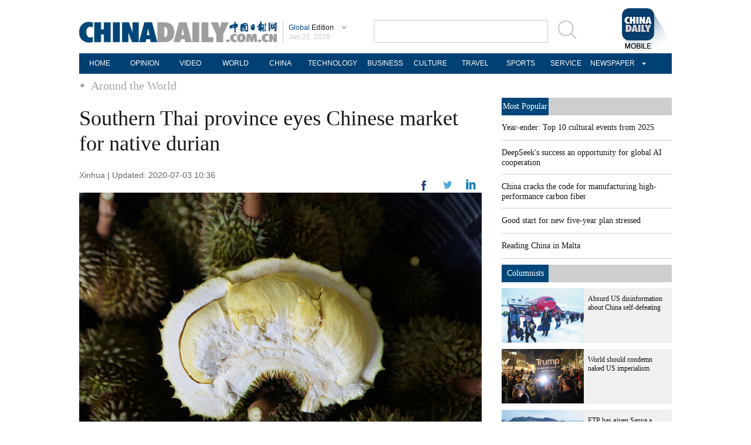

--- FILE ---
content_type: application/javascript
request_url: https://www.chinadaily.com.cn/html/topnews/ismp_en.js
body_size: 2606
content:
var cd_json =[{"contentid":"http://global.chinadaily.com.cn/a/202601/21/WS697008fba310d6866eb34cfe.html","day":"","editorname":"","index":1,"nodename":"","pv":"4725","title":"Year-ender: Top 10 cultural events from 2025  ","topnum":"1","url":"http://global.chinadaily.com.cn/a/202601/21/WS697008fba310d6866eb34cfe.html","thumbnails":[{"width":759,"height":506,"proportion":"3:2","url":"https://img2.chinadaily.com.cn/images/202601/21/69702739a310d68600f67538.jpeg"},{"width":900,"height":600,"proportion":"3:2","url":"https://img2.chinadaily.com.cn/images/202601/21/69702739a310d68600f6753a.jpeg"},{"width":900,"height":506,"proportion":"16:9","url":"https://img2.chinadaily.com.cn/images/202601/21/69702739a310d68600f6753c.jpeg"},{"width":900,"height":450,"proportion":"2:1","url":"https://img2.chinadaily.com.cn/images/202601/21/69702739a310d68600f6753e.jpeg"},{"width":606,"height":606,"proportion":"1:1","url":"https://img2.chinadaily.com.cn/images/202601/21/69702739a310d68600f67540.jpeg"},{"width":450,"height":600,"proportion":"3:4","url":"https://img2.chinadaily.com.cn/images/202601/21/69702739a310d68600f67542.jpeg"}]},{"contentid":"http://global.chinadaily.com.cn/a/202503/10/WS67ce3d23a310c240449d9c41.html","day":"","editorname":"","index":2,"nodename":"","pv":"3346","title":"DeepSeek's success an opportunity for global AI cooperation  ","topnum":"2","url":"http://global.chinadaily.com.cn/a/202503/10/WS67ce3d23a310c240449d9c41.html","thumbnails":[{"width":1078,"height":718,"proportion":"3:2","url":"https://img2.chinadaily.com.cn/images/202503/10/67ce3d23a310c240e2423573.jpeg"},{"width":1078,"height":606,"proportion":"16:9","url":"https://img2.chinadaily.com.cn/images/202503/10/67ce3d23a310c240e2423575.jpeg"},{"width":1078,"height":539,"proportion":"2:1","url":"https://img2.chinadaily.com.cn/images/202503/10/67ce3d23a310c240e2423577.jpeg"},{"width":719,"height":719,"proportion":"1:1","url":"https://img2.chinadaily.com.cn/images/202503/10/67ce3d23a310c240e2423579.jpeg"},{"width":539,"height":718,"proportion":"3:4","url":"https://img2.chinadaily.com.cn/images/202503/10/67ce3d23a310c240e242357b.jpeg"}]},{"contentid":"http://global.chinadaily.com.cn/a/202601/15/WS6968553da310d6866eb33e21.html","day":"","editorname":"","index":3,"nodename":"","pv":"3298","title":"China cracks the code for manufacturing high-performance carbon fiber  ","topnum":"3","url":"http://global.chinadaily.com.cn/a/202601/15/WS6968553da310d6866eb33e21.html","thumbnails":[{"width":885,"height":590,"proportion":"3:2","url":"https://img2.chinadaily.com.cn/images/202601/15/6968b22ba310d68600f62668.jpeg"},{"width":1013,"height":569,"proportion":"16:9","url":"https://img2.chinadaily.com.cn/images/202601/15/6968b22ba310d68600f6266a.jpeg"},{"width":719,"height":719,"proportion":"1:1","url":"https://img2.chinadaily.com.cn/images/202601/15/6968b22ba310d68600f6266c.jpeg"}]},{"contentid":"http://global.chinadaily.com.cn/a/202601/21/WS6970086ba310d6866eb34cf5.html","day":"","editorname":"","index":4,"nodename":"","pv":"3196","title":"Good start for new five-year plan stressed  ","topnum":"4","url":"http://global.chinadaily.com.cn/a/202601/21/WS6970086ba310d6866eb34cf5.html","thumbnails":[{"width":1024,"height":682,"proportion":"3:2","url":"https://img2.chinadaily.com.cn/images/202601/21/69702115a310d68600f673d1.jpeg"},{"width":1024,"height":575,"proportion":"16:9","url":"https://img2.chinadaily.com.cn/images/202601/21/69702115a310d68600f673d3.jpeg"},{"width":1024,"height":512,"proportion":"2:1","url":"https://img2.chinadaily.com.cn/images/202601/21/69702115a310d68600f673d5.jpeg"},{"width":723,"height":723,"proportion":"1:1","url":"https://img2.chinadaily.com.cn/images/202601/21/69702115a310d68600f673d7.jpeg"},{"width":542,"height":722,"proportion":"3:4","url":"https://img2.chinadaily.com.cn/images/202601/21/69702115a310d68600f673d9.jpeg"},{"width":1059,"height":589,"proportion":"0","url":"https://img2.chinadaily.com.cn/images/202601/21/69702115a310d68600f673db.jpeg"}]},{"contentid":"http://en.chinaculture.org/a/202411/22/WS6743fcbca310f1265a1cf6a3.html","day":"","editorname":"","index":5,"nodename":"","pv":"1990","title":"Reading China in Malta  ","topnum":"5","url":"http://en.chinaculture.org/a/202411/22/WS6743fcbca310f1265a1cf6a3.html","thumbnails":[{"width":807,"height":538,"proportion":"3:2","url":"https://img2.chinadaily.com.cn/images/202411/25/6743fcbca310f1268d858d56.jpeg"}]},{"contentid":"http://global.chinadaily.com.cn/a/202304/29/WS644c5c9fa310b6054fad0706.html","day":"","editorname":"","index":6,"nodename":"","pv":"1804","title":"Research into 6G technology promoted  ","topnum":"6","url":"http://global.chinadaily.com.cn/a/202304/29/WS644c5c9fa310b6054fad0706.html","thumbnails":[{"width":718,"height":478,"proportion":"3:2","url":"https://img2.chinadaily.com.cn/images/202304/29/644c5c9fa310b60580cc19d3.jpeg"},{"width":720,"height":404,"proportion":"16:9","url":"https://img2.chinadaily.com.cn/images/202304/29/644c5c9fa310b60580cc19d5.jpeg"},{"width":720,"height":360,"proportion":"2:1","url":"https://img2.chinadaily.com.cn/images/202304/29/644c5c9fa310b60580cc19d7.jpeg"},{"width":481,"height":481,"proportion":"1:1","url":"https://img2.chinadaily.com.cn/images/202304/29/644c5c9fa310b60580cc19d9.jpeg"}]},{"contentid":"http://global.chinadaily.com.cn/a/202601/15/WS6967be47a310d6866eb33c1e.html","day":"","editorname":"","index":7,"nodename":"","pv":"1279","title":"4,500-yr-old <em>yangmei<\/em> tree branches found  ","topnum":"7","url":"http://global.chinadaily.com.cn/a/202601/15/WS6967be47a310d6866eb33c1e.html","thumbnails":[{"width":1078,"height":718,"proportion":"3:2","url":"https://img2.chinadaily.com.cn/images/202601/15/69682831a310d68600f61a44.jpeg"},{"width":1078,"height":606,"proportion":"16:9","url":"https://img2.chinadaily.com.cn/images/202601/15/69682831a310d68600f61a47.jpeg"},{"width":1078,"height":539,"proportion":"2:1","url":"https://img2.chinadaily.com.cn/images/202601/15/69682831a310d68600f61a49.jpeg"},{"width":719,"height":719,"proportion":"1:1","url":"https://img2.chinadaily.com.cn/images/202601/15/69682831a310d68600f61a4b.jpeg"},{"width":539,"height":718,"proportion":"3:4","url":"https://img2.chinadaily.com.cn/images/202601/15/69682831a310d68600f61a4d.jpeg"}]},{"contentid":"http://global.chinadaily.com.cn/a/202601/20/WS696f469ca310d6866eb34c4d.html","day":"","editorname":"","index":8,"nodename":"","pv":"1241","title":"Wuhan receives first snow of year, images go viral  ","topnum":"8","url":"http://global.chinadaily.com.cn/a/202601/20/WS696f469ca310d6866eb34c4d.html","thumbnails":[{"width":1078,"height":718,"proportion":"3:2","url":"https://img2.chinadaily.com.cn/images/202601/20/696f469ca310d68600f66ca3.jpeg"},{"width":984,"height":656,"proportion":"3:2","url":"https://img2.chinadaily.com.cn/images/202601/20/696f469ca310d68600f66ca5.jpeg"},{"width":984,"height":553,"proportion":"16:9","url":"https://img2.chinadaily.com.cn/images/202601/20/696f469ca310d68600f66ca7.jpeg"},{"width":984,"height":492,"proportion":"2:1","url":"https://img2.chinadaily.com.cn/images/202601/20/696f469ca310d68600f66ca9.jpeg"},{"width":738,"height":738,"proportion":"1:1","url":"https://img2.chinadaily.com.cn/images/202601/20/696f469ca310d68600f66cab.jpeg"}]},{"contentid":"http://global.chinadaily.com.cn/a/202601/21/WS69700c69a310d6866eb34d11.html","day":"","editorname":"","index":9,"nodename":"","pv":"1149","title":"Heady scent of wintersweet beckons all this season  ","topnum":"9","url":"http://global.chinadaily.com.cn/a/202601/21/WS69700c69a310d6866eb34d11.html","thumbnails":[{"width":401,"height":267,"proportion":"3:2","url":"https://img2.chinadaily.com.cn/images/202601/21/69703dbca310d68600f679a2.png"},{"width":418,"height":235,"proportion":"16:9","url":"https://img2.chinadaily.com.cn/images/202601/21/69703dbca310d68600f679a4.png"},{"width":418,"height":209,"proportion":"2:1","url":"https://img2.chinadaily.com.cn/images/202601/21/69703dbca310d68600f679a6.png"},{"width":267,"height":267,"proportion":"1:1","url":"https://img2.chinadaily.com.cn/images/202601/21/69703dbca310d68600f679a8.png"}]},{"contentid":"http://global.chinadaily.com.cn/a/202601/21/WS69702646a310d6866eb34da8.html","day":"","editorname":"","index":10,"nodename":"","pv":"1026","title":"Saddling up for success  ","topnum":"10","url":"http://global.chinadaily.com.cn/a/202601/21/WS69702646a310d6866eb34da8.html","thumbnails":[{"width":1071,"height":714,"proportion":"3:2","url":"https://img2.chinadaily.com.cn/images/202601/21/69702646a310d68600f674b7.jpeg"},{"width":1078,"height":606,"proportion":"16:9","url":"https://img2.chinadaily.com.cn/images/202601/21/69702646a310d68600f674b9.jpeg"},{"width":1078,"height":539,"proportion":"2:1","url":"https://img2.chinadaily.com.cn/images/202601/21/69702646a310d68600f674bb.jpeg"},{"width":714,"height":714,"proportion":"1:1","url":"https://img2.chinadaily.com.cn/images/202601/21/69702646a310d68600f674bd.jpeg"}]},{"contentid":"http://global.chinadaily.com.cn/a/202601/20/WS696ed329a310d6866eb349fa.html","day":"","editorname":"","index":11,"nodename":"","pv":"969","title":"Schools, public venues shut as cold wave intensifies  ","topnum":"11","url":"http://global.chinadaily.com.cn/a/202601/20/WS696ed329a310d6866eb349fa.html","thumbnails":[{"width":1065,"height":710,"proportion":"3:2","url":"https://img2.chinadaily.com.cn/images/202601/20/696ed329a310d68600f662c9.jpeg"},{"width":1078,"height":606,"proportion":"16:9","url":"https://img2.chinadaily.com.cn/images/202601/20/696ed329a310d68600f662cc.jpeg"},{"width":1078,"height":539,"proportion":"2:1","url":"https://img2.chinadaily.com.cn/images/202601/20/696ed329a310d68600f662ce.jpeg"},{"width":710,"height":710,"proportion":"1:1","url":"https://img2.chinadaily.com.cn/images/202601/20/696ed329a310d68600f662d0.jpeg"},{"width":533,"height":710,"proportion":"3:4","url":"https://img2.chinadaily.com.cn/images/202601/20/696ed329a310d68600f662d2.jpeg"}]},{"contentid":"http://global.chinadaily.com.cn/a/202601/21/WS6970130aa310d6866eb34d3a.html","day":"","editorname":"","index":12,"nodename":"","pv":"668","title":"Retired spacesuit to help design upgrades  ","topnum":"12","url":"http://global.chinadaily.com.cn/a/202601/21/WS6970130aa310d6866eb34d3a.html","thumbnails":[{"width":426,"height":284,"proportion":"3:2","url":"https://img2.chinadaily.com.cn/images/202601/21/69701309a310d68600f672e8.png"},{"width":426,"height":239,"proportion":"16:9","url":"https://img2.chinadaily.com.cn/images/202601/21/69701309a310d68600f672eb.png"},{"width":426,"height":213,"proportion":"2:1","url":"https://img2.chinadaily.com.cn/images/202601/21/6970130aa310d68600f672ee.png"},{"width":426,"height":426,"proportion":"1:1","url":"https://img2.chinadaily.com.cn/images/202601/21/6970130aa310d68600f672f0.png"}]},{"contentid":"http://global.chinadaily.com.cn/a/202601/21/WS696faf86a310d6866eb34cca.html","day":"","editorname":"","index":13,"nodename":"","pv":"638","title":"IMF upgrades China's growth forecast to 4.5%  ","topnum":"13","url":"http://global.chinadaily.com.cn/a/202601/21/WS696faf86a310d6866eb34cca.html","thumbnails":[{"width":1078,"height":718,"proportion":"3:2","url":"https://img2.chinadaily.com.cn/images/202601/21/697009c8a310d68600f671b2.jpeg"},{"width":1078,"height":606,"proportion":"16:9","url":"https://img2.chinadaily.com.cn/images/202601/21/697009c8a310d68600f671b5.jpeg"},{"width":1078,"height":539,"proportion":"2:1","url":"https://img2.chinadaily.com.cn/images/202601/21/697009c8a310d68600f671b7.jpeg"},{"width":719,"height":719,"proportion":"1:1","url":"https://img2.chinadaily.com.cn/images/202601/21/697009c8a310d68600f671b9.jpeg"},{"width":539,"height":718,"proportion":"3:4","url":"https://img2.chinadaily.com.cn/images/202601/21/697009c8a310d68600f671bb.jpeg"}]},{"contentid":"http://global.chinadaily.com.cn/a/202601/21/WS697013bfa310d6866eb34d42.html","day":"","editorname":"","index":14,"nodename":"","pv":"561","title":"Japan bids farewell as pandas set to return home  ","topnum":"14","url":"http://global.chinadaily.com.cn/a/202601/21/WS697013bfa310d6866eb34d42.html","thumbnails":[{"width":1078,"height":718,"proportion":"3:2","url":"https://img2.chinadaily.com.cn/images/202601/21/697013bfa310d68600f672ff.jpeg"},{"width":1078,"height":606,"proportion":"16:9","url":"https://img2.chinadaily.com.cn/images/202601/21/697013bfa310d68600f67302.jpeg"},{"width":1078,"height":539,"proportion":"2:1","url":"https://img2.chinadaily.com.cn/images/202601/21/697013bfa310d68600f67304.jpeg"},{"width":718,"height":718,"proportion":"1:1","url":"https://img2.chinadaily.com.cn/images/202601/21/697013bfa310d68600f67306.jpeg"}]},{"contentid":"http://global.chinadaily.com.cn/a/202509/18/WS68cbadd1a3108622abca17fe.html","day":"","editorname":"","index":15,"nodename":"","pv":"543","title":"Yandex Ads sees strong growth from Chinese advertisers in 2025, anticipates further expansion with visa-free travel  ","topnum":"15","url":"http://global.chinadaily.com.cn/a/202509/18/WS68cbadd1a3108622abca17fe.html","thumbnails":[]},{"contentid":"http://global.chinadaily.com.cn/a/202601/20/WS696eb5c3a310d6866eb34943.html","day":"","editorname":"","index":16,"nodename":"","pv":"520","title":"Major Cold: Final chapter  ","topnum":"16","url":"http://global.chinadaily.com.cn/a/202601/20/WS696eb5c3a310d6866eb34943.html","thumbnails":[{"width":910,"height":606,"proportion":"3:2","url":"https://img2.chinadaily.com.cn/images/202601/20/696eb5c3a310d68600f65eff.jpeg"},{"width":606,"height":606,"proportion":"1:1","url":"https://img2.chinadaily.com.cn/images/202601/20/696eb5c3a310d68600f65f01.jpeg"},{"width":1078,"height":606,"proportion":"16:9","url":"https://img2.chinadaily.com.cn/images/202601/20/696eb5c3a310d68600f65f03.jpeg"},{"width":1078,"height":539,"proportion":"2:1","url":"https://img2.chinadaily.com.cn/images/202601/20/696eb5c3a310d68600f65f05.jpeg"},{"width":415,"height":737,"proportion":"9:16","url":"https://img2.chinadaily.com.cn/images/202601/20/696eb5c3a310d68600f65f07.jpeg"},{"width":554,"height":738,"proportion":"3:4","url":"https://img2.chinadaily.com.cn/images/202601/20/696eb5c3a310d68600f65f09.jpeg"}]},{"contentid":"http://global.chinadaily.com.cn/a/202601/21/WS69700e0ca310d6866eb34d1f.html","day":"","editorname":"","index":17,"nodename":"","pv":"498","title":"Takaichi's political gamble has misplaced priorities  ","topnum":"17","url":"http://global.chinadaily.com.cn/a/202601/21/WS69700e0ca310d6866eb34d1f.html","thumbnails":[{"width":1078,"height":718,"proportion":"3:2","url":"https://img2.chinadaily.com.cn/images/202601/21/69700e0ca310d68600f67260.jpeg"},{"width":1078,"height":606,"proportion":"16:9","url":"https://img2.chinadaily.com.cn/images/202601/21/69700e0ca310d68600f67262.jpeg"},{"width":1078,"height":539,"proportion":"2:1","url":"https://img2.chinadaily.com.cn/images/202601/21/69700e0ca310d68600f67264.jpeg"},{"width":959,"height":719,"proportion":"4:3","url":"https://img2.chinadaily.com.cn/images/202601/21/69700e0ca310d68600f67266.jpeg"},{"width":719,"height":719,"proportion":"1:1","url":"https://img2.chinadaily.com.cn/images/202601/21/69700e0ca310d68600f67268.jpeg"},{"width":404,"height":718,"proportion":"9:16","url":"https://img2.chinadaily.com.cn/images/202601/21/69700e0ca310d68600f6726a.jpeg"},{"width":539,"height":718,"proportion":"3:4","url":"https://img2.chinadaily.com.cn/images/202601/21/69700e0ca310d68600f6726c.jpeg"},{"width":1078,"height":718,"proportion":"0","url":"https://img2.chinadaily.com.cn/images/202601/21/69700e0ca310d68600f6726e.jpeg"}]},{"contentid":"http://global.chinadaily.com.cn/a/202601/21/WS69700eb5a310d6866eb34d26.html","day":"","editorname":"","index":18,"nodename":"","pv":"484","title":"Retired judges lend skills to 'silver-haired mediation'  ","topnum":"18","url":"http://global.chinadaily.com.cn/a/202601/21/WS69700eb5a310d6866eb34d26.html","thumbnails":[{"width":636,"height":424,"proportion":"3:2","url":"https://img2.chinadaily.com.cn/images/202601/21/697027cca310d68600f67583.png"},{"width":754,"height":424,"proportion":"16:9","url":"https://img2.chinadaily.com.cn/images/202601/21/697027cca310d68600f67587.png"},{"width":848,"height":424,"proportion":"2:1","url":"https://img2.chinadaily.com.cn/images/202601/21/697027cca310d68600f6758b.png"},{"width":424,"height":424,"proportion":"1:1","url":"https://img2.chinadaily.com.cn/images/202601/21/697027cca310d68600f67590.png"}]},{"contentid":"http://global.chinadaily.com.cn/a/202601/20/WS696f1d47a310d6866eb34bad.html","day":"","editorname":"","index":19,"nodename":"","pv":"483","title":"China's foreign trade: Wider reach, stronger momentum  ","topnum":"19","url":"http://global.chinadaily.com.cn/a/202601/20/WS696f1d47a310d6866eb34bad.html","thumbnails":[{"width":900,"height":600,"proportion":"3:2","url":"https://img2.chinadaily.com.cn/images/202601/21/69703e5fa310d68600f67b1c.jpeg"},{"width":1067,"height":600,"proportion":"16:9","url":"https://img2.chinadaily.com.cn/images/202601/21/69703e5fa310d68600f67b1e.jpeg"},{"width":1078,"height":539,"proportion":"2:1","url":"https://img2.chinadaily.com.cn/images/202601/21/69703e5fa310d68600f67b20.jpeg"},{"width":738,"height":738,"proportion":"1:1","url":"https://img2.chinadaily.com.cn/images/202601/21/69703e5fa310d68600f67b22.jpeg"},{"width":554,"height":738,"proportion":"3:4","url":"https://img2.chinadaily.com.cn/images/202601/21/69703e5fa310d68600f67b24.jpeg"},{"width":415,"height":737,"proportion":"9:16","url":"https://img2.chinadaily.com.cn/images/202601/21/69703e5fa310d68600f67b26.jpeg"}]},{"contentid":"http://global.chinadaily.com.cn/a/202601/21/WS69701457a310d6866eb34d48.html","day":"","editorname":"","index":20,"nodename":"","pv":"424","title":"Consumers showing tilt toward private labels  ","topnum":"20","url":"http://global.chinadaily.com.cn/a/202601/21/WS69701457a310d6866eb34d48.html","thumbnails":[{"width":912,"height":608,"proportion":"3:2","url":"https://img2.chinadaily.com.cn/images/202601/21/69702628a310d68600f67467.png"},{"width":1078,"height":606,"proportion":"16:9","url":"https://img2.chinadaily.com.cn/images/202601/21/69702628a310d68600f6746e.png"},{"width":1078,"height":539,"proportion":"2:1","url":"https://img2.chinadaily.com.cn/images/202601/21/69702628a310d68600f67476.png"},{"width":608,"height":608,"proportion":"1:1","url":"https://img2.chinadaily.com.cn/images/202601/21/69702628a310d68600f6747d.png"}]}]